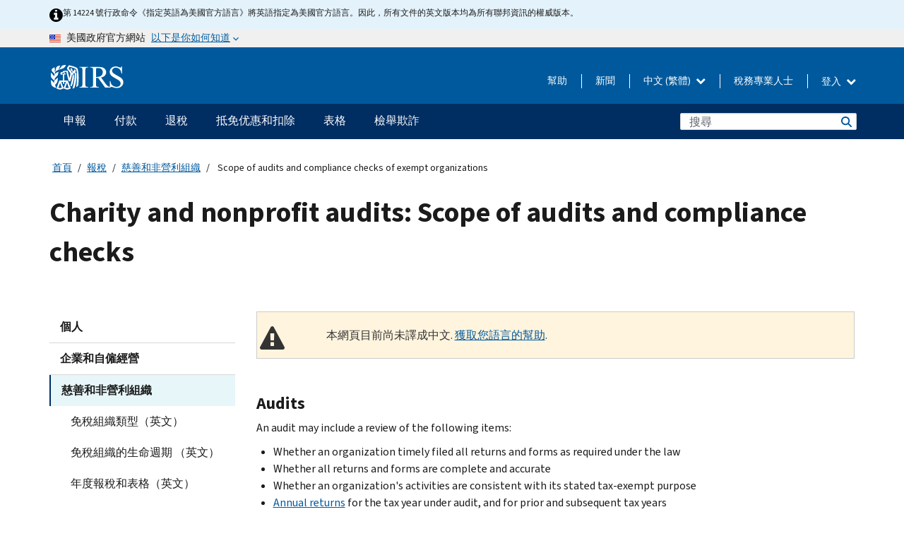

--- FILE ---
content_type: text/html; charset=UTF-8
request_url: https://www.irs.gov/zh-hant/charities-non-profits/scope-of-audits-and-compliance-checks-of-exempt-organizations
body_size: 18032
content:
<!DOCTYPE html>
<html  lang="zh-hant" dir="ltr" prefix="content: http://purl.org/rss/1.0/modules/content/  dc: http://purl.org/dc/terms/  foaf: http://xmlns.com/foaf/0.1/  og: http://ogp.me/ns#  rdfs: http://www.w3.org/2000/01/rdf-schema#  schema: http://schema.org/  sioc: http://rdfs.org/sioc/ns#  sioct: http://rdfs.org/sioc/types#  skos: http://www.w3.org/2004/02/skos/core#  xsd: http://www.w3.org/2001/XMLSchema# ">
  <head>
    <meta charset="utf-8" />
<meta name="description" content="Scope of audits of tax-exempt organizations." />
<meta name="abstract" content="Scope of audits of tax-exempt organizations." />
<meta name="robots" content="noindex, nofollow" />
<meta name="original-source" content="https://www.irs.gov/charities-non-profits/scope-of-audits-and-compliance-checks-of-exempt-organizations" />
<meta name="rights" content="United States Internal Revenue Services" />
<meta property="og:image:url" content="https://www.irs.gov/pub/image/logo_small.jpg" />
<meta property="og:image:type" content="image/jpeg" />
<meta property="og:image:alt" content="IRS logo" />
<meta name="twitter:card" content="summary" />
<meta name="twitter:title" content="Scope of audits and compliance checks of exempt organizations | Internal Revenue Service" />
<meta name="twitter:description" content="Scope of audits of tax-exempt organizations." />
<meta name="twitter:image" content="https://www.irs.gov/pub/image/logo_small.jpg" />
<meta name="twitter:image:alt" content="IRS logo" />
<meta name="Generator" content="Drupal 10 (https://www.drupal.org)" />
<meta name="MobileOptimized" content="width" />
<meta name="HandheldFriendly" content="true" />
<meta name="viewport" content="width=device-width, initial-scale=1.0" />
<script type="application/ld+json">{
    "@context": "https://schema.org",
    "@graph": [
        {
            "name": "Scope of audits and compliance checks of exempt organizations",
            "datePosted": "2016-11-08T00:00:00-0500"
        }
    ]
}</script>
<meta name="audience" content="NULL" />
<meta name="irsStandard-type" content="NULL" />
<meta name="uniqueID" content="6159" />
<meta name="isHistorical" content="no" />
<meta name="historical-date" content="NULL" />
<meta name="changed" content="1738238967" />
<meta name="topic" content="NULL" />
<meta name="guidance" content="NULL" />
<meta name="channel" content="NULL" />
<meta name="organization" content="NULL" />
<meta name="otID" content="256686" />
<meta name="prod_SEID" content="dv0pb" />
<link rel="icon" href="/themes/custom/pup_base/favicon.ico" type="image/vnd.microsoft.icon" />
<link rel="alternate" hreflang="en" href="https://www.irs.gov/charities-non-profits/scope-of-audits-and-compliance-checks-of-exempt-organizations" />
<link rel="canonical" href="https://www.irs.gov/charities-non-profits/scope-of-audits-and-compliance-checks-of-exempt-organizations" />
<link rel="shortlink" href="https://www.irs.gov/node/6159" />
<script>window.a2a_config=window.a2a_config||{};a2a_config.callbacks=[];a2a_config.overlays=[];a2a_config.templates={};</script>

    <title>Scope of audits and compliance checks of exempt organizations | Internal Revenue Service</title>
    <link rel="stylesheet" media="all" href="/pub/css/css_HbV3MbI47vSh5Y5TB15d5BW0ZHcF9M9-GkLoHYkpgCc.css?delta=0&amp;language=zh-hant&amp;theme=pup_irs&amp;include=[base64]" />
<link rel="stylesheet" media="all" href="/pub/css/css_yZKZQeQr-6FrHttDTNN7zbNgJyap3lvwbJyU-3QfwV8.css?delta=1&amp;language=zh-hant&amp;theme=pup_irs&amp;include=[base64]" />
<link rel="stylesheet" media="print" href="/pub/css/css_xEYcgzIIMA7tFIeVzSOrKRPyoYDIuxzHyZ88T5D_SPY.css?delta=2&amp;language=zh-hant&amp;theme=pup_irs&amp;include=[base64]" />
<link rel="stylesheet" media="all" href="/pub/css/css_EbWGjClhsStXbsvwOq9iT6yGxHCg86ApUzr4bYwsoHk.css?delta=3&amp;language=zh-hant&amp;theme=pup_irs&amp;include=[base64]" />

    <script type="application/json" data-drupal-selector="drupal-settings-json">{"path":{"baseUrl":"\/","pathPrefix":"zh-hant\/","currentPath":"node\/6159","currentPathIsAdmin":false,"isFront":false,"currentLanguage":"zh-hant"},"pluralDelimiter":"\u0003","suppressDeprecationErrors":true,"gtag":{"tagId":"","consentMode":false,"otherIds":[],"events":[],"additionalConfigInfo":[]},"ajaxPageState":{"libraries":"[base64]","theme":"pup_irs","theme_token":null},"ajaxTrustedUrl":{"\/zh-hant\/site-index-search":true},"gtm":{"tagId":null,"settings":{"data_layer":"dataLayer","include_environment":false},"tagIds":["GTM-KV978ZL"]},"dataLayer":{"defaultLang":"en","languages":{"en":{"id":"en","name":"English","direction":"ltr","weight":-10},"es":{"id":"es","name":"Spanish","direction":"ltr","weight":-9},"zh-hans":{"id":"zh-hans","name":"Chinese, Simplified","direction":"ltr","weight":-8},"zh-hant":{"id":"zh-hant","name":"Chinese, Traditional","direction":"ltr","weight":-7},"ko":{"id":"ko","name":"Korean","direction":"ltr","weight":-6},"ru":{"id":"ru","name":"Russian","direction":"ltr","weight":-5},"vi":{"id":"vi","name":"Vietnamese","direction":"ltr","weight":-4},"ht":{"id":"ht","name":"Haitian Creole","direction":"ltr","weight":-3}}},"data":{"extlink":{"extTarget":false,"extTargetAppendNewWindowLabel":"(opens in a new window)","extTargetNoOverride":false,"extNofollow":false,"extTitleNoOverride":false,"extNoreferrer":false,"extFollowNoOverride":false,"extClass":"ext","extLabel":"(link is external)","extImgClass":true,"extSubdomains":true,"extExclude":"","extInclude":"","extCssExclude":".paragraph--type--social-media-footer, .btn-primary, .btn-secondary","extCssInclude":"","extCssExplicit":"","extAlert":false,"extAlertText":"This link will take you to an external web site. We are not responsible for their content.","extHideIcons":false,"mailtoClass":"mailto","telClass":"","mailtoLabel":"(link sends email)","telLabel":"(link is a phone number)","extUseFontAwesome":true,"extIconPlacement":"append","extPreventOrphan":false,"extFaLinkClasses":"fa fa-external-link fa-external-link-alt","extFaMailtoClasses":"fa fa-envelope-o","extAdditionalLinkClasses":"","extAdditionalMailtoClasses":"","extAdditionalTelClasses":"","extFaTelClasses":"fa fa-phone","whitelistedDomains":[],"extExcludeNoreferrer":""}},"bootstrap":{"forms_has_error_value_toggle":1,"modal_animation":1,"modal_backdrop":"true","modal_focus_input":1,"modal_keyboard":1,"modal_select_text":1,"modal_show":1,"modal_size":"","popover_enabled":1,"popover_animation":1,"popover_auto_close":1,"popover_container":"body","popover_content":"","popover_delay":"0","popover_html":0,"popover_placement":"right","popover_selector":"","popover_title":"","popover_trigger":"click","tooltip_enabled":1,"tooltip_animation":1,"tooltip_container":"body","tooltip_delay":"0","tooltip_html":0,"tooltip_placement":"auto left","tooltip_selector":"","tooltip_trigger":"hover"},"accordion_menus":{"accordion_closed":{"main_mobile":"main_mobile"}},"chosen":{"selector":"select:not(:hidden,[id*=\u0027edit-state\u0027],[id^=\u0022views-form-user-admin-people-page\u0022] #edit-action)","minimum_single":25,"minimum_multiple":20,"minimum_width":200,"use_relative_width":false,"options":{"disable_search":false,"disable_search_threshold":0,"allow_single_deselect":false,"add_helper_buttons":false,"search_contains":true,"placeholder_text_multiple":"Choose some option","placeholder_text_single":"Choose an option","no_results_text":"No results match","max_shown_results":null,"inherit_select_classes":true}},"search_api_autocomplete":{"pup_site_index_search":{"delay":600,"auto_submit":true,"min_length":3}},"ajax":[],"user":{"uid":0,"permissionsHash":"a8bc380c6e4e686aded8ae0b2ef5e6ad03a865beea587aa9d6f35a3ea33ac02a"}}</script>
<script src="/pub/js/js_SvGSEFYsOpQP3gNDbKkK7uDwPRO6RaaM0kKXI3eIPv4.js?scope=header&amp;delta=0&amp;language=zh-hant&amp;theme=pup_irs&amp;include=[base64]"></script>
<script src="/modules/contrib/google_tag/js/gtag.js?t8wt2x"></script>
<script src="/modules/contrib/google_tag/js/gtm.js?t8wt2x"></script>

  </head>
  <body class="path-node page-node-type-pup-article has-glyphicons lang-zh-hant">
    <a href="#main-content" class="visually-hidden focusable skip-link">
      Skip to main content
    </a>
    <noscript><iframe src="https://www.googletagmanager.com/ns.html?id=GTM-KV978ZL"
                  height="0" width="0" style="display:none;visibility:hidden"></iframe></noscript>

    <div id='mobile-clickable-overlay' class='mobile-menu-overlay'></div>
      <div class="dialog-off-canvas-main-canvas" data-off-canvas-main-canvas>
    


<header id="navbar" role="banner">

  
  
          
    
    
          <div class="pup-header_official">
        <div class="container header-official-message">
          <div class="inline-official">
              <div class="region region-header-official">
    

 

<section id="block-pup-irs-eo14224englishlanguagealert" data-block-plugin-id="block_content:09a643af-7ed5-47ba-bacc-af9fb6e1da0f" class="block block-block-content block-block-content09a643af-7ed5-47ba-bacc-af9fb6e1da0f clearfix">
  
    

      
            <div class="field field--name-body field--type-text-with-summary field--label-hidden field--item"><!-- BEGIN: Full-width Blue Alert Banner without Left Accent -->
<div class="blue-alert-wrap">
  <div class="blue-alert-bg" aria-hidden="true"></div>

  <div class="blue-alert">
    <i class="fa fa-info-circle" aria-hidden="true" style="font-size: 22px; color: black;"></i>
    <div class="blue-alert__text">
第 14224 號行政命令《指定英語為美國官方語言》將英語指定為美國官方語言。因此，所有文件的英文版本均為所有聯邦資訊的權威版本。
    </div>
  </div>
</div>

<style>
/* Wrapper */
.blue-alert-wrap {
  position: relative;
  isolation: isolate;
}

/* Full-width light blue background (no accent stripe) */
.blue-alert-bg {
  position: absolute;
  top: 0;
  left: 50%;
  transform: translateX(-50%);
  width: 100vw;
  height: 100%;
  background-color: #e4f3fb; /* uniform light blue */
  pointer-events: none;
  z-index: -1;
}

/* Content container */
.blue-alert {
  max-width: 1440px;
  margin: 0 auto;
  padding: 10px 20px;
  display: flex;
  align-items: flex-start;
  gap: 12px;
  flex-wrap: wrap;
  text-align: left;

  font-family: "Source Sans Pro", Arial, sans-serif;
  font-size: 12px;
  line-height: 16px;
  color: #1b1b1b;
  background: transparent;
}

/* Text */
.blue-alert__text {
  flex: 1;
  white-space: normal;
  word-break: break-word;
}

@media (max-width: 640px) {
  .blue-alert {
    max-width: 390px;
    font-size: 12px;
    line-height: 16px;
    padding-top: 8px;
    padding-bottom: 8px;
    padding-left: 14px;   /* will not be overridden */
    padding-right: 20px;  /* will not be overridden */
  }
    .blue-alert__text {
    flex: 1;
    white-space: normal;
    word-break: break-word;
    }
}

/* override LEFT padding on desktop only */
@media (min-width: 641px) {
  .blue-alert {
    padding-left: 0 !important;
  }
}
</style>
<!-- END -->
</div>
      
  </section>

<section class="usa-banner" aria-label="美國政府官方網站">
  <header class="usa-banner__header">
    <div class="us-flag">
      <img class="usa-banner__flag" src="/themes/custom/pup_base/images/us_flag_small.png" alt="" aria-hidden="true">
    </div>
    <div class="official-text" aria-hidden="true">
      <p class="usa-banner__header-text">美國政府官方網站</p>
      <p class="usa-banner__header-action">以下是你如何知道</p>
    </div>
    <button class="usa-banner__button" aria-expanded="false" aria-controls="gov-info"><span>以下是你如何知道</span></button>
  </header>
  <div id="gov-info" class="usa-banner__content" hidden>
    <div class="row">
      <div class="usa-banner__guidance col-12 col-sm-6">
        <img class="usa-banner__icon" src="/themes/custom/pup_base/images/icon-dot-gov.svg" alt="" aria-hidden="true">
        <div class="usa-media-block__body">
          <p><strong>
          官方網站使用.gov
          </strong></p><p>
          <strong>.gov</strong>網站屬於美國官方政府組織。
          </p>
        </div>
      </div>
      <div class="usa-banner__guidance col-12 col-sm-6">
        <img class="usa-banner__icon" src="/themes/custom/pup_base/images/icon-https.svg" alt="" aria-hidden="true">
        <div class="usa-banner__body">
          <p><strong>安全的 .gov 網站使用 HTTPS</strong></p>
            <p>
            <strong>鎖</strong>
            (<img class="usa-banner__sm-icon" src="/themes/custom/pup_base/images/lock.svg" title="鎖" alt="鎖著的掛鎖圖標">)
            或 <strong>https://</strong> 表示您已安全連線至 .gov 網站。僅在官方、安全的網站上分享敏感資訊。
            </p>
        </div>
      </div>
    </div>
  </div>
</section>
  </div>

          </div>
        </div>
      </div>
    
    <div class="pup-header-main">
      <div class="container">
        <div class="row pup-header-main__content">
          
                                        
                                        <div class="col-xs-2 col-md-1 no-gutter pup-header-content-lt">
                    <div class="region region-header-left">
                <a class="logo navbar-btn pull-left" href="/zh-hant" title="主頁" rel="home">
            <img src="/themes/custom/pup_base/IRS-Logo.svg" alt="主頁" />
            <img class="print-logo" src="/themes/custom/pup_irs/images/logo-print.svg" alt="主頁" aria-hidden="true" />
        </a>
            
  </div>

                </div>
              
              
              <div class="col-md-11 hidden-xs hidden-sm pup-header-content-rt">
                  <div class="region region-header-right">
    
<div class="language-switcher-language-url block block-language block-language-blocklanguage-interface clearfix" id="block-languageswitcher" data-block-plugin-id="language_block:language_interface">
  
    
  
        <div class="dropdown pup-switch-hidden">
    <button class="btn btn-default dropdown-toggle languageSwitcher" type="button" id="languageSwitcher" data-toggle="dropdown" aria-expanded="false">
      中文 (繁體)
      <i class="fa fa-chevron-down"></i>
    </button>
    <ul class="dropdown-menu" data-block="languageswitcher"><li hreflang="en" data-drupal-link-system-path="node/6159" class="en"><a href="/charities-non-profits/scope-of-audits-and-compliance-checks-of-exempt-organizations" class="language-link" lang="en" hreflang="en" data-drupal-link-system-path="node/6159">English</a></li><li hreflang="es" data-drupal-link-system-path="node/6159" class="es"><a href="/es/charities-non-profits/scope-of-audits-and-compliance-checks-of-exempt-organizations" class="language-link" lang="es" hreflang="es" data-drupal-link-system-path="node/6159">Español</a></li><li hreflang="zh-hans" data-drupal-link-system-path="node/6159" class="zh-hans"><a href="/zh-hans/charities-non-profits/scope-of-audits-and-compliance-checks-of-exempt-organizations" class="language-link" lang="zh-hans" hreflang="zh-hans" data-drupal-link-system-path="node/6159">中文 (简体)</a></li><li hreflang="ko" data-drupal-link-system-path="node/6159" class="ko"><a href="/ko/charities-non-profits/scope-of-audits-and-compliance-checks-of-exempt-organizations" class="language-link" lang="ko" hreflang="ko" data-drupal-link-system-path="node/6159">한국어</a></li><li hreflang="ru" data-drupal-link-system-path="node/6159" class="ru"><a href="/ru/charities-non-profits/scope-of-audits-and-compliance-checks-of-exempt-organizations" class="language-link" lang="ru" hreflang="ru" data-drupal-link-system-path="node/6159">Русский</a></li><li hreflang="vi" data-drupal-link-system-path="node/6159" class="vi"><a href="/vi/charities-non-profits/scope-of-audits-and-compliance-checks-of-exempt-organizations" class="language-link" lang="vi" hreflang="vi" data-drupal-link-system-path="node/6159">Tiếng Việt</a></li><li hreflang="ht" data-drupal-link-system-path="node/6159" class="ht"><a href="/ht/charities-non-profits/scope-of-audits-and-compliance-checks-of-exempt-organizations" class="language-link" lang="ht" hreflang="ht" data-drupal-link-system-path="node/6159">Kreyòl ayisyen</a></li></ul>
    </div>

    </div>

<nav role="navigation" aria-labelledby="block-pup-irs-informationmenu-2-menu" id="block-pup-irs-informationmenu-2" data-block-plugin-id="system_menu_block:pup-info-menu" class="pup-nav-zh-hant">
            
  <h2 class="visually-hidden" id="block-pup-irs-informationmenu-2-menu">Information Menu</h2>
  

                  <ul data-block="pup_irs_informationmenu_2" class="menu menu--pup-info-menu nav">
                      <li class="first">
                                                          <a href="/zh-hant/help/let-us-help-you" title="幫助" data-drupal-link-system-path="node/16916">幫助</a>
                        </li>
                      <li>
                                                          <a href="/zh-hant/newsroom" title="新聞" data-drupal-link-system-path="node/19646">新聞</a>
                        </li>
                      <li>
                                                          <a href="/zh-hant/tax-professionals" data-drupal-link-system-path="node/11">稅務專業人士</a>
                        </li>
                      <li class="expanded dropdown last">
                                                                                            <span class="navbar-text dropdown-toggle" data-toggle="dropdown">登入 <span class="caret"></span></span>
                                <ul data-block="pup_irs_informationmenu_2" class="dropdown-menu">
                      <li class="first">
                                                          <a href="https://sa.www4.irs.gov/ola//zh-hant" class="btn btn-primary">個人</a>
                        </li>
                      <li>
                                                          <a href="https://sa.www4.irs.gov/bola//zh-hant" class="btn btn-primary">企業</a>
                        </li>
                      <li>
                                                          <a href="https://sa.www4.irs.gov/taxpro//zh-hant" class="btn btn-primary">稅務專業人員</a>
                        </li>
                      <li>
                  
            <div class="field field--name-body field--type-text-with-summary field--label-hidden field--item"><h2>使用 IRS 帳戶存取您的稅務訊息</h2>

<ul class="signin-content-checkmarks">
	<li>退稅</li>
	<li>付款</li>
	<li>稅務記錄</li>
</ul>
</div>
      
              </li>
                      <li class="last">
                                                          <a href="/zh-hant/your-account" class="btn btn-primary" data-drupal-link-system-path="node/126776">建立一個帳戶</a>
                        </li>
        </ul>
      
                        </li>
        </ul>
      

  </nav>

  </div>

              </div>
              
                            <div class="col-xs-10 hidden-md hidden-lg no-gutter">
                <ul class="pup-header-mobile-menu pull-right">
                  <li>
                    <button type="button" id="pup-mobile-navbar-searchBtn" class="btn btn-link pup-header-mobile-menu__searchBtn" data-target="#navbar-collapse" aria-expanded="false" aria-controls="navbar-collapse">
                      搜索
                    </button>
                  </li>
                                      <li id="pup-mobile-navbar-infoBtn" class="pup-header-mobile-menu__infoBtn" data-close-text="關閉">
                        <div class="region region-help-menu-mobile">
                <ul data-block="helpmenumobile" class="menu menu--help-menu-mobile nav">
                      <li class="expanded dropdown first last">
                                                                                            <span class="navbar-text dropdown-toggle" data-toggle="dropdown">登入 <span class="caret"></span></span>
                                <ul data-block="helpmenumobile" class="dropdown-menu">
                      <li class="first">
                                                          <a href="https://sa.www4.irs.gov/ola//zh-hant" class="btn btn-primary">個人</a>
                        </li>
                      <li>
                                                          <a href="https://sa.www4.irs.gov/bola//zh-hant" class="btn btn-primary">企業</a>
                        </li>
                      <li>
                                                          <a href="https://sa.www4.irs.gov/taxpro//zh-hant" class="btn btn-primary">稅務專業人員</a>
                        </li>
                      <li>
                  
            <div class="field field--name-body field--type-text-with-summary field--label-hidden field--item"><h2>使用 IRS 帳戶存取您的稅務訊息</h2>

<ul class="signin-content-checkmarks">
	<li>退稅</li>
	<li>付款</li>
	<li>稅務記錄</li>
</ul>
</div>
      
              </li>
                      <li class="last">
                                                          <a href="/zh-hant/your-account" class="btn btn-primary" data-drupal-link-system-path="node/126776">建立一個帳戶</a>
                        </li>
        </ul>
      
                        </li>
        </ul>
      


  </div>

                    </li>
                                    <li>
                    <button type="button" id="pup-mobile-navbar-menuBtn" class="btn btn-link pup-header-mobile-menu__menuBtn mobile-menu-icon" data-target="#pup-header-nav-collapse">
                      選項單
                    </button>
                  </li>
                </ul>
              </div>
          

        </div>       </div>
              <div id="navbar-collapse" class="collapse hidden-md hidden-lg">
            <div class="region region-search-form-collapsible">
      <div class="pup-site-header-search-block pup-search-box-hidden">
            <div class="pup-site-header-search-block__searchfield">
        
<form data-block="exposedformpup_site_index_searchsite_search_srt_relevance_4" action="/zh-hant/site-index-search" method="get" id="views-exposed-form-pup-site-index-search-site-search-srt-relevance" accept-charset="UTF-8" novalidate>
  <div  class="form--inline form-inline clearfix">
  








<div class="form-item form-group js-form-item form-type-search-api-autocomplete js-form-type-search-api-autocomplete form-item-search js-form-item-search form-autocomplete">


    
    
            <label for="search-main-mobile" class="control-label">Search</label>
    
    <div class="input-group"><input placeholder="搜尋" aria-label="搜尋" data-drupal-selector="edit-search" data-search-api-autocomplete-search="pup_site_index_search" class="form-autocomplete form-text form-control" data-autocomplete-path="/zh-hant/search_api_autocomplete/pup_site_index_search?display=site_search_srt_relevance&amp;&amp;filter=search" type="text" id="search-main-mobile" name="search" value="" size="30" maxlength="128"/><span class="input-group-addon"><span class="icon glyphicon glyphicon-refresh ajax-progress ajax-progress-throbber" aria-hidden="true"></span></span></div>

    

</div>









<div class="form-item form-group js-form-item form-type-select js-form-type-select form-item-field-pup-historical-1 js-form-item-field-pup-historical-1">


    
    
            <label for="edit-field-pup-historical-1" class="control-label">Include Historical Content</label>
    
    <div class="select-style select-wrapper">
  <select data-drupal-selector="edit-field-pup-historical-1" class="form-select form-control" id="edit-field-pup-historical-1" name="field_pup_historical_1"><option value="All">- 任何 -</option><option value="1" selected="selected">No</option></select>
</div>

    

</div>









<div class="form-item form-group js-form-item form-type-select js-form-type-select form-item-field-pup-historical js-form-item-field-pup-historical">


    
    
            <label for="edit-field-pup-historical" class="control-label">Include Historical Content</label>
    
    <div class="select-style select-wrapper">
  <select data-drupal-selector="edit-field-pup-historical" class="form-select form-control" id="edit-field-pup-historical" name="field_pup_historical"><option value="All">- 任何 -</option><option value="1" selected="selected">No</option></select>
</div>

    

</div>
<div data-drupal-selector="edit-actions" class="form-actions form-group js-form-wrapper form-wrapper" id="edit-actions"><button title="搜尋" data-drupal-selector="edit-submit-pup-site-index-search" class="button js-form-submit form-submit btn-primary btn icon-before" type="submit" id="edit-submit-pup-site-index-search" value="搜尋"><span class="icon glyphicon glyphicon-search" aria-hidden="true"></span>
搜尋</button></div>

</div>

</form>
      </div>
      </div>

  </div>

        </div>
          </div> 
          <div class="header-nav hidden-xs hidden-sm">
          <div class="container-fluid">
              <div class="region region-site-navigation">
    <nav role="navigation" aria-labelledby="block-mainnavigationmobile-2-menu" id="block-mainnavigationmobile-2" data-block-plugin-id="system_menu_block:main_mobile">
            
  <h2 class="visually-hidden" id="block-mainnavigationmobile-2-menu">主要導航</h2>
  

        


              <a id="stickyNavLogo" class="logo navbar-btn pull-left" href="/zh-hant" title="Home" rel="home">
        <img src="/themes/custom/pup_base/IRS-Logo.svg" alt="Home">
      </a>
      <ul data-block="mainnavigationmobile_2" class="menu nav" id="accessible-megamenu-navigation">
                                                                      <li class="expanded megamenu-top-nav-item dropdown">	
          <a href="/zh-hant/filing" aria-controls="accessible-megamenu-shenbao-submenu" aria-expanded="false" aria-label="申報 menu has additional options. Use the spacebar to open the 申報 sub menu or enter to navigate to the 申報 page." role="application" id="accessible-megamenu-nav-item-0">申報</a>
                                  <ul data-block="mainnavigationmobile_2" class="menu dropdown-menu" id="accessible-megamenu-shenbao-submenu" aria-expanded="false" aria-hidden="true" aria-labelledby="accessible-megamenu-nav-item-0" role="region">
       <div class="mega-menu-container">
                                                                                            <li><a href="/zh-hant/filing" class="mobile-only-text" id="accessible-megamenu-shenbao-submenu-0" data-drupal-link-system-path="node/19656">概觀</a>
                          </li>
                                                                                      <div class="mega-menu-column">
                                                                  <li><span class="mega-menu-column-header" id="accessible-megamenu-shenbao-submenu-1">信息給...</span>
                          </li>
                                                                                          <li><a href="/zh-hant/individual-tax-filing" id="accessible-megamenu-shenbao-submenu-2" data-drupal-link-system-path="node/142191">個人</a>
                          </li>
                                                                                          <li><a href="/zh-hant/businesses" id="accessible-megamenu-shenbao-submenu-3" data-drupal-link-system-path="node/18976">商業和自僱人士</a>
                          </li>
                                                                                          <li><a href="/zh-hant/charities-and-nonprofits" id="accessible-megamenu-shenbao-submenu-4" data-drupal-link-system-path="node/58461">慈善與非營利組織</a>
                          </li>
                                                                                          <li><a href="/zh-hant/individuals/international-taxpayers" id="accessible-megamenu-shenbao-submenu-5" data-drupal-link-system-path="node/19696">国际申报者</a>
                          </li>
                                                                                          <li><a href="/zh-hant/retirement-plans" id="accessible-megamenu-shenbao-submenu-6" data-drupal-link-system-path="node/19741">退休</a>
                          </li>
                                                                                          <li><a href="/zh-hant/government-entities" id="accessible-megamenu-shenbao-submenu-7" data-drupal-link-system-path="node/19586">政府和免税债券</a>
                          </li>
                                                                                          <li><a href="/zh-hant/government-entities/indian-tribal-governments" id="accessible-megamenu-shenbao-submenu-8" data-drupal-link-system-path="node/19601">印第安部落政府</a>
                          </li>
                                                                </div>
                                                  <div class="mega-menu-column">
                                                                  <li><span class="mega-menu-column-header" id="accessible-megamenu-shenbao-submenu-9">為個人提交檔</span>
                          </li>
                                                                                          <li><a href="/zh-hant/filing/individuals/how-to-file" id="accessible-megamenu-shenbao-submenu-10" data-drupal-link-system-path="node/22856">如何提交</a>
                          </li>
                                                                                          <li><a href="/zh-hant/filing/individuals/when-to-file" id="accessible-megamenu-shenbao-submenu-11" data-drupal-link-system-path="node/22726">什麼時候提交</a>
                          </li>
                                                                                          <li><a href="/zh-hant/filing/where-to-file-tax-returns-addresses-listed-by-return-type" id="accessible-megamenu-shenbao-submenu-12" data-drupal-link-system-path="node/2442">在哪裡提交</a>
                          </li>
                                                                                          <li><a href="/zh-hant/filing/individuals/update-my-information" id="accessible-megamenu-shenbao-submenu-13" data-drupal-link-system-path="node/22861">更新您的資料</a>
                          </li>
                                                                </div>
                                                  <div class="mega-menu-column">
                                                                  <li><span class="mega-menu-column-header" id="accessible-megamenu-shenbao-submenu-14">普及的</span>
                          </li>
                                                                                          <li><a href="/zh-hant/individuals/get-transcript" id="accessible-megamenu-shenbao-submenu-15" data-drupal-link-system-path="node/136676">税务记录(誊本)</a>
                          </li>
                                                                                          <li><a href="/zh-hant/businesses/small-businesses-self-employed/get-an-employer-identification-number" id="accessible-megamenu-shenbao-submenu-16" data-drupal-link-system-path="node/17153">申請雇主身份證號 (EIN)</a>
                          </li>
                                                                                          <li><a href="/zh-hant/filing/file-an-amended-return" id="accessible-megamenu-shenbao-submenu-17" data-drupal-link-system-path="node/128551">修改报税表</a>
                          </li>
                                                                                          <li><a href="/zh-hant/identity-theft-fraud-scams/get-an-identity-protection-pin" id="accessible-megamenu-shenbao-submenu-18" data-drupal-link-system-path="node/16696">身份保护个人识别号码 (IP PIN)</a>
                          </li>
                      </div>
    
                </div>
        </ul>
      
            </li>
                                                                    <li class="expanded megamenu-top-nav-item dropdown">	
          <a href="/zh-hant/payments" aria-controls="accessible-megamenu-fukuan-submenu" aria-expanded="false" aria-label="付款 menu has additional options. Use the spacebar to open the 付款 sub menu or enter to navigate to the 付款 page." role="application" id="accessible-megamenu-nav-item-1">付款</a>
                                  <ul data-block="mainnavigationmobile_2" class="menu dropdown-menu" id="accessible-megamenu-fukuan-submenu" aria-expanded="false" aria-hidden="true" aria-labelledby="accessible-megamenu-nav-item-1" role="region">
       <div class="mega-menu-container">
                                                                                            <li><a href="/zh-hant/payments" class="mobile-only-text" id="accessible-megamenu-fukuan-submenu-0" data-drupal-link-system-path="node/19551">概觀</a>
                          </li>
                                                                                      <div class="mega-menu-column">
                                                                  <li><span class="mega-menu-column-header" id="accessible-megamenu-fukuan-submenu-1">支付</span>
                          </li>
                                                                                          <li><a href="/zh-hant/payments/direct-pay-with-bank-account" id="accessible-megamenu-fukuan-submenu-2" data-drupal-link-system-path="node/10224">銀行賬戶（直接支付）</a>
                          </li>
                                                                                          <li><a href="/zh-hant/payments/online-payment-agreement-application" id="accessible-megamenu-fukuan-submenu-3" data-drupal-link-system-path="node/16716">付款計劃（分期付款協議）</a>
                          </li>
                                                                                          <li><a href="/zh-hant/payments/eftps-the-electronic-federal-tax-payment-system" id="accessible-megamenu-fukuan-submenu-4" data-drupal-link-system-path="node/15488">電子聯邦稅務付款系統（EFTPS）</a>
                          </li>
                                                                </div>
                                                  <div class="mega-menu-column">
                                                                  <li><span class="mega-menu-column-header" id="accessible-megamenu-fukuan-submenu-5">普及的</span>
                          </li>
                                                                                          <li><a href="/zh-hant/your-account" id="accessible-megamenu-fukuan-submenu-6" data-drupal-link-system-path="node/126776">您的線上帳戶</a>
                          </li>
                                                                                          <li><a href="/zh-hant/individuals/tax-withholding-estimator" id="accessible-megamenu-fukuan-submenu-7" data-drupal-link-system-path="node/107181">預扣稅金估算表</a>
                          </li>
                                                                                          <li><a href="/zh-hant/businesses/small-businesses-self-employed/estimated-taxes" id="accessible-megamenu-fukuan-submenu-8" data-drupal-link-system-path="node/17135">估計稅</a>
                          </li>
                                                                                          <li><a href="/zh-hant/payments/penalties" id="accessible-megamenu-fukuan-submenu-9" data-drupal-link-system-path="node/91826">罰款</a>
                          </li>
                      </div>
    
                </div>
        </ul>
      
            </li>
                                                                    <li class="expanded megamenu-top-nav-item dropdown">	
          <a href="/zh-hant/refunds" aria-controls="accessible-megamenu-tuishui-submenu" aria-expanded="false" aria-label="退稅 menu has additional options. Use the spacebar to open the 退稅 sub menu or enter to navigate to the 退稅 page." role="application" id="accessible-megamenu-nav-item-2">退稅</a>
                                  <ul data-block="mainnavigationmobile_2" class="menu dropdown-menu" id="accessible-megamenu-tuishui-submenu" aria-expanded="false" aria-hidden="true" aria-labelledby="accessible-megamenu-nav-item-2" role="region">
       <div class="mega-menu-container">
                                                                                            <li><a href="/zh-hant/refunds" class="mobile-only-text" id="accessible-megamenu-tuishui-submenu-0" data-drupal-link-system-path="node/130131">概觀</a>
                          </li>
                                                                          <div class="mega-menu-column no-header-extra-padding">
                                                                  <li><a href="/zh-hant/wheres-my-refund" class="mega-menu-column-header" id="accessible-megamenu-tuishui-submenu-1" data-drupal-link-system-path="node/19556">我的退稅在哪裡?</a>
                          </li>
                                                                                          <li><a href="/zh-hant/refunds/get-your-refund-faster-tell-irs-to-direct-deposit-your-refund-to-one-two-or-three-accounts" id="accessible-megamenu-tuishui-submenu-2" data-drupal-link-system-path="node/10971">直接存款</a>
                          </li>
                                                                                          <li><a href="/zh-hant/filing/wheres-my-amended-return" id="accessible-megamenu-tuishui-submenu-3" data-drupal-link-system-path="node/17175">我的修正稅表在哪裡？</a>
                          </li>
                      </div>
    
                </div>
        </ul>
      
            </li>
                                                                    <li class="expanded megamenu-top-nav-item dropdown">	
          <a href="/zh-hant/credits-and-deductions" aria-controls="accessible-megamenu-dimianyouhuihekouchu-submenu" aria-expanded="false" aria-label="抵免优惠和扣除 menu has additional options. Use the spacebar to open the 抵免优惠和扣除 sub menu or enter to navigate to the 抵免优惠和扣除 page." role="application" id="accessible-megamenu-nav-item-3">抵免优惠和扣除</a>
                                  <ul data-block="mainnavigationmobile_2" class="menu dropdown-menu" id="accessible-megamenu-dimianyouhuihekouchu-submenu" aria-expanded="false" aria-hidden="true" aria-labelledby="accessible-megamenu-nav-item-3" role="region">
       <div class="mega-menu-container">
                                                                                            <li><a href="/zh-hant/credits-and-deductions" class="mobile-only-text" id="accessible-megamenu-dimianyouhuihekouchu-submenu-0" data-drupal-link-system-path="node/80206">概觀</a>
                          </li>
                                                                                      <div class="mega-menu-column">
                                                                  <li><span class="mega-menu-column-header" id="accessible-megamenu-dimianyouhuihekouchu-submenu-1">信息給...</span>
                          </li>
                                                                                          <li><a href="/zh-hant/credits-and-deductions-for-individuals" title="給您和您的家人" id="accessible-megamenu-dimianyouhuihekouchu-submenu-2" data-drupal-link-system-path="node/5">個人</a>
                          </li>
              <li class="mega-menu-helper-text">
          <span class="desktop-only-text">
            給您和您的家人
          </span>
        </li>
                                                                                          <li><a href="/zh-hant/credits-deductions/businesses" title="標準里程和其他信息" id="accessible-megamenu-dimianyouhuihekouchu-submenu-3" data-drupal-link-system-path="node/19941">商業和自僱人士</a>
                          </li>
              <li class="mega-menu-helper-text">
          <span class="desktop-only-text">
            標準里程和其他信息
          </span>
        </li>
                                                                </div>
                                                  <div class="mega-menu-column">
                                                                  <li><span class="mega-menu-column-header" id="accessible-megamenu-dimianyouhuihekouchu-submenu-4">普及的</span>
                          </li>
                                                                                          <li><a href="/zh-hant/credits-deductions/individuals/earned-income-tax-credit-eitc" id="accessible-megamenu-dimianyouhuihekouchu-submenu-5" data-drupal-link-system-path="node/18966">低收入家庭抵免優惠 (EITC)</a>
                          </li>
                                                                                          <li><a href="/zh-hant/credits-deductions/individuals/child-tax-credit" id="accessible-megamenu-dimianyouhuihekouchu-submenu-6" data-drupal-link-system-path="node/771">子女稅務優惠</a>
                          </li>
                                                                                          <li><a href="/zh-hant/credits-deductions/clean-vehicle-and-energy-credits" id="accessible-megamenu-dimianyouhuihekouchu-submenu-7" data-drupal-link-system-path="node/126641">清潔車輛和能源抵免優惠</a>
                          </li>
                                                                                          <li><a href="/zh-hant/help/ita/how-much-is-my-standard-deduction" id="accessible-megamenu-dimianyouhuihekouchu-submenu-8" data-drupal-link-system-path="node/5229">標準扣除</a>
                          </li>
                                                                                          <li><a href="/zh-hant/retirement-plans" id="accessible-megamenu-dimianyouhuihekouchu-submenu-9" data-drupal-link-system-path="node/19741">退休計劃</a>
                          </li>
                      </div>
    
                </div>
        </ul>
      
            </li>
                                                                    <li class="expanded megamenu-top-nav-item dropdown">	
          <a href="/zh-hant/forms-instructions" aria-controls="accessible-megamenu-biaoge-submenu" aria-expanded="false" aria-label="表格 menu has additional options. Use the spacebar to open the 表格 sub menu or enter to navigate to the 表格 page." role="application" id="accessible-megamenu-nav-item-4">表格</a>
                                  <ul data-block="mainnavigationmobile_2" class="menu dropdown-menu" id="accessible-megamenu-biaoge-submenu" aria-expanded="false" aria-hidden="true" aria-labelledby="accessible-megamenu-nav-item-4" role="region">
       <div class="mega-menu-container">
                                                                                            <li><a href="/zh-hant/forms-instructions" class="mobile-only-text" id="accessible-megamenu-biaoge-submenu-0" data-drupal-link-system-path="node/6">概觀</a>
                          </li>
                                                                                      <div class="mega-menu-column">
                                                                  <li><span class="mega-menu-column-header" id="accessible-megamenu-biaoge-submenu-1">表格和說明</span>
                          </li>
                                                                                          <li><a href="/zh-hant/forms-pubs/about-form-1040" title="個人所得稅申報表" id="accessible-megamenu-biaoge-submenu-2" data-drupal-link-system-path="node/16022">1040表格</a>
                          </li>
              <li class="mega-menu-helper-text">
          <span class="desktop-only-text">
            個人所得稅申報表
          </span>
        </li>
                                                                                          <li><a href="/zh-hant/node/100166" title="表格1040的說明" id="accessible-megamenu-biaoge-submenu-3" data-drupal-link-system-path="node/100166">1040表格 指示</a>
                          </li>
              <li class="mega-menu-helper-text">
          <span class="desktop-only-text">
            表格1040的說明
          </span>
        </li>
                                                                                          <li><a href="/zh-hant/forms-pubs/about-form-w-9" title="申請納稅人識別號碼 (TIN) 及證明書" id="accessible-megamenu-biaoge-submenu-4" data-drupal-link-system-path="node/15825">W-9表格</a>
                          </li>
              <li class="mega-menu-helper-text">
          <span class="desktop-only-text">
            申請納稅人識別號碼 (TIN) 及證明書
          </span>
        </li>
                                                                                          <li><a href="/zh-hant/forms-pubs/about-form-4506-t" title="索取報稅表的要求" id="accessible-megamenu-biaoge-submenu-5" data-drupal-link-system-path="node/10554">4506-T表格</a>
                          </li>
              <li class="mega-menu-helper-text">
          <span class="desktop-only-text">
            索取報稅表的要求
          </span>
        </li>
                                                                </div>
                                      <div class="mega-menu-column extra-padding">
                                                                  <li><a href="/zh-hant/forms-pubs/about-form-w-4" class="mega-menu-column-header" title="僱員的預扣稅金證明" id="accessible-megamenu-biaoge-submenu-6" data-drupal-link-system-path="node/15498">W-4表格</a>
                          </li>
              <li class="mega-menu-helper-text">
          <span class="desktop-only-text">
            僱員的預扣稅金證明
          </span>
        </li>
                                                                                          <li><a href="/zh-hant/forms-pubs/about-form-941" title="雇主的季度聯邦納稅申報表" id="accessible-megamenu-biaoge-submenu-7" data-drupal-link-system-path="node/53446">941表格</a>
                          </li>
              <li class="mega-menu-helper-text">
          <span class="desktop-only-text">
            雇主的季度聯邦納稅申報表
          </span>
        </li>
                                                                                          <li><a href="/zh-hant/forms-pubs/about-form-w-2" title="工資與稅務說明書" id="accessible-megamenu-biaoge-submenu-8" data-drupal-link-system-path="node/5737">W-2表格</a>
                          </li>
              <li class="mega-menu-helper-text">
          <span class="desktop-only-text">
            工資與稅務說明書
          </span>
        </li>
                                                                                          <li><a href="/zh-hant/forms-pubs/about-form-9465" title="分期付款協議申請" id="accessible-megamenu-biaoge-submenu-9" data-drupal-link-system-path="node/15532">9465表格</a>
                          </li>
              <li class="mega-menu-helper-text">
          <span class="desktop-only-text">
            分期付款協議申請
          </span>
        </li>
                                                                </div>
                                                  <div class="mega-menu-column">
                                                                  <li><span class="mega-menu-column-header" id="accessible-megamenu-biaoge-submenu-10">普及的給稅務專業人士</span>
                          </li>
                                                                                          <li><a href="/zh-hant/forms-pubs/about-form-1040x" title="修改過的個人所得稅申報表" id="accessible-megamenu-biaoge-submenu-11" data-drupal-link-system-path="node/19996">1040-X表格 </a>
                          </li>
              <li class="mega-menu-helper-text">
          <span class="desktop-only-text">
            修改過的個人所得稅申報表
          </span>
        </li>
                                                                                          <li><a href="/zh-hant/forms-pubs/about-form-2848" title="委託代理證書" id="accessible-megamenu-biaoge-submenu-12" data-drupal-link-system-path="node/15839">2848表格</a>
                          </li>
              <li class="mega-menu-helper-text">
          <span class="desktop-only-text">
            委託代理證書
          </span>
        </li>
                                                                                          <li><a href="/zh-hant/forms-pubs/about-form-w-7" title="申請ITIN" id="accessible-megamenu-biaoge-submenu-13" data-drupal-link-system-path="node/15536">W-7表格</a>
                          </li>
              <li class="mega-menu-helper-text">
          <span class="desktop-only-text">
            申請ITIN
          </span>
        </li>
                                                                                          <li><a href="/zh-hant/tax-professionals/office-of-professional-responsibility-and-circular-230" title="國稅局（IRS）執業管理規例" id="accessible-megamenu-biaoge-submenu-14" data-drupal-link-system-path="node/125016">通告230號</a>
                          </li>
              <li class="mega-menu-helper-text">
          <span class="desktop-only-text">
            國稅局（IRS）執業管理規例
          </span>
        </li>
                      </div>
    
                </div>
        </ul>
      
            </li>
                                                                    <li class="expanded megamenu-top-nav-item dropdown">	
          <a href="/zh-hant/help/report-fraud" aria-controls="accessible-megamenu-jianjuqizha-submenu" aria-expanded="false" aria-label="檢舉欺詐 menu has additional options. Use the spacebar to open the 檢舉欺詐 sub menu or enter to navigate to the 檢舉欺詐 page." role="application" id="accessible-megamenu-nav-item-5">檢舉欺詐</a>
                                  <ul data-block="mainnavigationmobile_2" class="menu dropdown-menu" id="accessible-megamenu-jianjuqizha-submenu" aria-expanded="false" aria-hidden="true" aria-labelledby="accessible-megamenu-nav-item-5" role="region">
       <div class="mega-menu-container">
                                                                                            <li><a href="/zh-hant/help/report-fraud" class="mobile-only-text" id="accessible-megamenu-jianjuqizha-submenu-0" data-drupal-link-system-path="node/151251">概觀</a>
                          </li>
                                                                          <div class="mega-menu-column no-header-extra-padding">
                                                                  <li><a href="/zh-hant/help/report-fraud/report-tax-fraud-a-scam-or-law-violation" class="mega-menu-column-header" id="accessible-megamenu-jianjuqizha-submenu-1" data-drupal-link-system-path="node/1273">稅務欺詐和詐騙</a>
                          </li>
                                                                                          <li><a href="/zh-hant/identity-theft-central" id="accessible-megamenu-jianjuqizha-submenu-2" data-drupal-link-system-path="node/19616">身份盜竊</a>
                          </li>
                                                                                          <li><a href="/zh-hant/help/report-fraud/report-fake-irs-treasury-or-tax-related-emails-and-messages" id="accessible-megamenu-jianjuqizha-submenu-3" data-drupal-link-system-path="node/15745">偽造的國稅局電子郵件或訊息</a>
                          </li>
                                                                                          <li><a href="/zh-hant/help/report-fraud/make-a-complaint-about-a-tax-return-preparer" id="accessible-megamenu-jianjuqizha-submenu-4" data-drupal-link-system-path="node/3141">報稅員</a>
                          </li>
                      </div>
    
                </div>
        </ul>
      
            </li>
              
            </ul>
      

  </nav>
  <div class="pup-site-header-search-block pup-search-box-hidden">
            <div class="pup-site-header-search-block__searchfield">
        
<form data-block="pup_irs_exposedformpup_site_index_searchsite_search_srt_relevance_2" action="/zh-hant/site-index-search" method="get" id="views-exposed-form-pup-site-index-search-site-search-srt-relevance--2" accept-charset="UTF-8" novalidate>
  <div  class="form--inline form-inline clearfix">
  








<div class="form-item form-group js-form-item form-type-search-api-autocomplete js-form-type-search-api-autocomplete form-item-search js-form-item-search form-autocomplete">


    
    
            <label for="search-main" class="control-label">Search</label>
    
    <div class="input-group"><input placeholder="搜尋" aria-label="搜尋" data-drupal-selector="edit-search" data-search-api-autocomplete-search="pup_site_index_search" class="form-autocomplete form-text form-control" data-autocomplete-path="/zh-hant/search_api_autocomplete/pup_site_index_search?display=site_search_srt_relevance&amp;&amp;filter=search" type="text" id="search-main" name="search" value="" size="30" maxlength="128"/><span class="input-group-addon"><span class="icon glyphicon glyphicon-refresh ajax-progress ajax-progress-throbber" aria-hidden="true"></span></span></div>

    

</div>









<div class="form-item form-group js-form-item form-type-select js-form-type-select form-item-field-pup-historical-1 js-form-item-field-pup-historical-1">


    
    
            <label for="edit-field-pup-historical-1--2" class="control-label">Include Historical Content</label>
    
    <div class="select-style select-wrapper">
  <select data-drupal-selector="edit-field-pup-historical-1" class="form-select form-control" id="edit-field-pup-historical-1--2" name="field_pup_historical_1"><option value="All">- 任何 -</option><option value="1" selected="selected">No</option></select>
</div>

    

</div>









<div class="form-item form-group js-form-item form-type-select js-form-type-select form-item-field-pup-historical js-form-item-field-pup-historical">


    
    
            <label for="edit-field-pup-historical--2" class="control-label">Include Historical Content</label>
    
    <div class="select-style select-wrapper">
  <select data-drupal-selector="edit-field-pup-historical" class="form-select form-control" id="edit-field-pup-historical--2" name="field_pup_historical"><option value="All">- 任何 -</option><option value="1" selected="selected">No</option></select>
</div>

    

</div>
<div data-drupal-selector="edit-actions" class="form-actions form-group js-form-wrapper form-wrapper" id="edit-actions--2"><button title="搜尋" data-drupal-selector="edit-submit-pup-site-index-search-2" class="button js-form-submit form-submit btn-primary btn icon-before" type="submit" id="edit-submit-pup-site-index-search--2" value="搜尋"><span class="icon glyphicon glyphicon-search" aria-hidden="true"></span>
搜尋</button></div>

</div>

</form>
      </div>
      </div>

  </div>

          </div>
      </div>
    
          <div id="pup-info-menu-collapse"  class="pup-header-content-rt col-xs-12 hidden-md hidden-lg collapse">
          <div class="region region-info-menu-collapsible">
    <nav role="navigation" aria-labelledby="block-pup-irs-informationmenu-menu" id="block-pup-irs-informationmenu" data-block-plugin-id="system_menu_block:pup-info-menu" class="pup-nav-zh-hant">
            
  <h2 class="visually-hidden" id="block-pup-irs-informationmenu-menu">Information Menu</h2>
  

                  <ul data-block="pup_irs_informationmenu" class="menu menu--pup-info-menu nav">
                      <li class="first">
                                                          <a href="/zh-hant/help/let-us-help-you" title="幫助" data-drupal-link-system-path="node/16916">幫助</a>
                        </li>
                      <li>
                                                          <a href="/zh-hant/newsroom" title="新聞" data-drupal-link-system-path="node/19646">新聞</a>
                        </li>
                      <li>
                                                          <a href="/zh-hant/tax-professionals" data-drupal-link-system-path="node/11">稅務專業人士</a>
                        </li>
                      <li class="expanded dropdown last">
                                                                                            <span class="navbar-text dropdown-toggle" data-toggle="dropdown">登入 <span class="caret"></span></span>
                                <ul data-block="pup_irs_informationmenu" class="dropdown-menu">
                      <li class="first">
                                                          <a href="https://sa.www4.irs.gov/ola//zh-hant" class="btn btn-primary">個人</a>
                        </li>
                      <li>
                                                          <a href="https://sa.www4.irs.gov/bola//zh-hant" class="btn btn-primary">企業</a>
                        </li>
                      <li>
                                                          <a href="https://sa.www4.irs.gov/taxpro//zh-hant" class="btn btn-primary">稅務專業人員</a>
                        </li>
                      <li>
                  
            <div class="field field--name-body field--type-text-with-summary field--label-hidden field--item"><h2>使用 IRS 帳戶存取您的稅務訊息</h2>

<ul class="signin-content-checkmarks">
	<li>退稅</li>
	<li>付款</li>
	<li>稅務記錄</li>
</ul>
</div>
      
              </li>
                      <li class="last">
                                                          <a href="/zh-hant/your-account" class="btn btn-primary" data-drupal-link-system-path="node/126776">建立一個帳戶</a>
                        </li>
        </ul>
      
                        </li>
        </ul>
      

  </nav>

  </div>

      </div>
    
          <div id="pup-header-nav-collapse"  class="pup-header-content-rt col-xs-12 hidden-md hidden-lg collapse">
          <div class="region region-header-nav-collapsible">
    <section id="block-accordionmainnavigationmobile" data-block-plugin-id="accordion_menus_block:main_mobile" class="block block-accordion-menus block-accordion-menus-blockmain-mobile clearfix">
  
    

      <div class="accordion_menus_block_container main_mobile">
  <h2 class="accordion-title">
    <a href="#">申報</a>
  </h2>
  <div class="accordion_menus-block-content">
    <ul><li><a href="/zh-hant/filing" class="mobile-only-text">概觀</a></li><li><span class="mega-menu-column-header">信息給...</span></li><li><a href="/zh-hant/individual-tax-filing">個人</a></li><li><a href="/zh-hant/businesses">商業和自僱人士</a></li><li><a href="/zh-hant/charities-and-nonprofits">慈善與非營利組織</a></li><li><a href="/zh-hant/individuals/international-taxpayers">国际申报者</a></li><li><a href="/zh-hant/retirement-plans">退休</a></li><li><a href="/zh-hant/government-entities">政府和免税债券</a></li><li><a href="/zh-hant/government-entities/indian-tribal-governments">印第安部落政府</a></li><li><span class="mega-menu-column-header">為個人提交檔</span></li><li><a href="/zh-hant/filing/individuals/how-to-file">如何提交</a></li><li><a href="/zh-hant/filing/individuals/when-to-file">什麼時候提交</a></li><li><a href="/zh-hant/filing/where-to-file-tax-returns-addresses-listed-by-return-type">在哪裡提交</a></li><li><a href="/zh-hant/filing/individuals/update-my-information">更新您的資料</a></li><li><span class="mega-menu-column-header">普及的</span></li><li><a href="/zh-hant/individuals/get-transcript">税务记录(誊本)</a></li><li><a href="/zh-hant/businesses/small-businesses-self-employed/get-an-employer-identification-number">申請雇主身份證號 (EIN)</a></li><li><a href="/zh-hant/filing/file-an-amended-return">修改报税表</a></li><li><a href="/zh-hant/identity-theft-fraud-scams/get-an-identity-protection-pin">身份保护个人识别号码 (IP PIN)</a></li></ul>
  </div>
  <h2 class="accordion-title">
    <a href="#">付款</a>
  </h2>
  <div class="accordion_menus-block-content">
    <ul><li><a href="/zh-hant/payments" class="mobile-only-text">概觀</a></li><li><span class="mega-menu-column-header">支付</span></li><li><a href="/zh-hant/payments/direct-pay-with-bank-account">銀行賬戶（直接支付）</a></li><li><a href="/zh-hant/payments/online-payment-agreement-application">付款計劃（分期付款協議）</a></li><li><a href="/zh-hant/payments/eftps-the-electronic-federal-tax-payment-system">電子聯邦稅務付款系統（EFTPS）</a></li><li><span class="mega-menu-column-header">普及的</span></li><li><a href="/zh-hant/your-account">您的線上帳戶</a></li><li><a href="/zh-hant/individuals/tax-withholding-estimator">預扣稅金估算表</a></li><li><a href="/zh-hant/businesses/small-businesses-self-employed/estimated-taxes">估計稅</a></li><li><a href="/zh-hant/payments/penalties">罰款</a></li></ul>
  </div>
  <h2 class="accordion-title">
    <a href="#">退稅</a>
  </h2>
  <div class="accordion_menus-block-content">
    <ul><li><a href="/zh-hant/refunds" class="mobile-only-text">概觀</a></li><li><a href="/zh-hant/wheres-my-refund" class="mega-menu-column-header">我的退稅在哪裡?</a></li><li><a href="/zh-hant/refunds/get-your-refund-faster-tell-irs-to-direct-deposit-your-refund-to-one-two-or-three-accounts">直接存款</a></li><li><a href="/zh-hant/filing/wheres-my-amended-return">我的修正稅表在哪裡？</a></li></ul>
  </div>
  <h2 class="accordion-title">
    <a href="#">抵免优惠和扣除</a>
  </h2>
  <div class="accordion_menus-block-content">
    <ul><li><a href="/zh-hant/credits-and-deductions" class="mobile-only-text">概觀</a></li><li><span class="mega-menu-column-header">信息給...</span></li><li><a href="/zh-hant/credits-and-deductions-for-individuals" title="給您和您的家人">個人</a></li><li><a href="/zh-hant/credits-deductions/businesses" title="標準里程和其他信息">商業和自僱人士</a></li><li><span class="mega-menu-column-header">普及的</span></li><li><a href="/zh-hant/credits-deductions/individuals/earned-income-tax-credit-eitc">低收入家庭抵免優惠 (EITC)</a></li><li><a href="/zh-hant/credits-deductions/individuals/child-tax-credit">子女稅務優惠</a></li><li><a href="/zh-hant/credits-deductions/clean-vehicle-and-energy-credits">清潔車輛和能源抵免優惠</a></li><li><a href="/zh-hant/help/ita/how-much-is-my-standard-deduction">標準扣除</a></li><li><a href="/zh-hant/retirement-plans">退休計劃</a></li></ul>
  </div>
  <h2 class="accordion-title">
    <a href="#">表格</a>
  </h2>
  <div class="accordion_menus-block-content">
    <ul><li><a href="/zh-hant/forms-instructions" class="mobile-only-text">概觀</a></li><li><span class="mega-menu-column-header">表格和說明</span></li><li><a href="/zh-hant/forms-pubs/about-form-1040" title="個人所得稅申報表">1040表格</a></li><li><a href="/zh-hant/node/100166" title="表格1040的說明">1040表格 指示</a></li><li><a href="/zh-hant/forms-pubs/about-form-w-9" title="申請納稅人識別號碼 (TIN) 及證明書">W-9表格</a></li><li><a href="/zh-hant/forms-pubs/about-form-4506-t" title="索取報稅表的要求">4506-T表格</a></li><li><a href="/zh-hant/forms-pubs/about-form-w-4" class="mega-menu-column-header" title="僱員的預扣稅金證明">W-4表格</a></li><li><a href="/zh-hant/forms-pubs/about-form-941" title="雇主的季度聯邦納稅申報表">941表格</a></li><li><a href="/zh-hant/forms-pubs/about-form-w-2" title="工資與稅務說明書">W-2表格</a></li><li><a href="/zh-hant/forms-pubs/about-form-9465" title="分期付款協議申請">9465表格</a></li><li><span class="mega-menu-column-header">普及的給稅務專業人士</span></li><li><a href="/zh-hant/forms-pubs/about-form-1040x" title="修改過的個人所得稅申報表">1040-X表格 </a></li><li><a href="/zh-hant/forms-pubs/about-form-2848" title="委託代理證書">2848表格</a></li><li><a href="/zh-hant/forms-pubs/about-form-w-7" title="申請ITIN">W-7表格</a></li><li><a href="/zh-hant/tax-professionals/office-of-professional-responsibility-and-circular-230" title="國稅局（IRS）執業管理規例">通告230號</a></li></ul>
  </div>
  <h2 class="accordion-title">
    <a href="#">檢舉欺詐</a>
  </h2>
  <div class="accordion_menus-block-content">
    <ul><li><a href="/zh-hant/help/report-fraud" class="mobile-only-text">概觀</a></li><li><a href="/zh-hant/help/report-fraud/report-tax-fraud-a-scam-or-law-violation" class="mega-menu-column-header">稅務欺詐和詐騙</a></li><li><a href="/zh-hant/identity-theft-central">身份盜竊</a></li><li><a href="/zh-hant/help/report-fraud/report-fake-irs-treasury-or-tax-related-emails-and-messages">偽造的國稅局電子郵件或訊息</a></li><li><a href="/zh-hant/help/report-fraud/make-a-complaint-about-a-tax-return-preparer">報稅員</a></li></ul>
  </div>
</div>

  </section>

<nav role="navigation" aria-labelledby="block-pup-irs-mainnavigation-menu" id="block-pup-irs-mainnavigation" data-block-plugin-id="system_menu_block:main">
            
  <h2 class="visually-hidden" id="block-pup-irs-mainnavigation-menu">主要導航</h2>
  

        
        <ul data-block="pup_irs_mainnavigation" class="menu nav navbar-nav">
                                          <li>
            <a href="/zh-hant/filing" class="top-level-nav-item">申報</a>
                            </li>
                                      <li>
            <a href="/zh-hant/payments" class="top-level-nav-item">付款</a>
                            </li>
                                      <li>
            <a href="/zh-hant/refunds" class="top-level-nav-item">退稅</a>
                            </li>
                                      <li>
            <a href="/zh-hant/credits-and-deductions" class="top-level-nav-item">抵免优惠和扣除</a>
                            </li>
                                      <li>
            <a href="/zh-hant/forms-instructions" class="top-level-nav-item">表格和說明</a>
                            </li>
        </ul>
        



  </nav>
<nav role="navigation" aria-labelledby="block-pup-irs-infomenumobile-menu" id="block-pup-irs-infomenumobile" data-block-plugin-id="system_menu_block:info-menu-mobile">
            
  <h2 class="visually-hidden" id="block-pup-irs-infomenumobile-menu">Info Menu Mobile</h2>
  

                  <ul data-block="pup_irs_infomenumobile" class="menu menu--info-menu-mobile nav">
                      <li class="first">
                                                          <a href="/zh-hant/charities-and-nonprofits" data-drupal-link-system-path="node/58461">慈善與非營利組織</a>
                        </li>
                      <li>
                                                          <a href="/zh-hant/help/let-us-help-you" title="幫助" data-drupal-link-system-path="node/16916">幫助</a>
                        </li>
                      <li>
                                                          <a href="/zh-hant/newsroom" title="新聞" data-drupal-link-system-path="node/19646">新聞</a>
                        </li>
                      <li class="last">
                                                          <a href="/zh-hant/tax-professionals" title="Tax Pros" data-drupal-link-system-path="node/11">稅務專業人士</a>
                        </li>
        </ul>
      

  </nav>

  </div>

      </div>
    
   </header>

<div class="pup-page-node-type-article-page__banner">
  <div class="container">
    <div class="row">
      <div class="col-md-12">
                            <div class="region region-breadcrumbs">
        <nav aria-label="Breadcrumbs">
    <ol class="breadcrumb">
      <li lang=zh-hant xml:lang=zh-hant ><a href="/zh-hant" lang=zh-hant xml:lang=zh-hant >首頁</a></li><li lang=zh-hant xml:lang=zh-hant ><a href="/zh-hant/filing" lang=zh-hant xml:lang=zh-hant >報稅</a></li><li lang=zh-hant xml:lang=zh-hant ><a href="/zh-hant/charities-and-nonprofits" lang=zh-hant xml:lang=zh-hant >慈善和非營利組織</a></li><li  class="active">            Scope of audits and compliance checks of exempt organizations
            </li>
    </ol>
  </nav>


  </div>

                          <h1 class="pup-page-node-type-article-page__title">Charity and nonprofit audits: Scope of audits and compliance checks</h1>
              </div>
    </div>
  </div>
</div>
<div class="container">
  <div class="row">
          <div class="col-sm-12">
          <div class="region region-language-switcher">
    <section id="block-pup-irs-languageswitchercontent" data-block-plugin-id="pup_language_switcher:language_interface" class="block block-pup-language-switcher block-pup-language-switcherlanguage-interface clearfix">
  
    

      &nbsp;
  </section>


  </div>

      </div>
      </div>
</div>

<div class="pup-main-container container">
  <div class="row">

                    <div class="sidebar-left col-sm-12 col-md-3 col-lg-3">
          <div class="region region-sidebar-first">
    <section id="block-pup-irs-puphierarchicaltaxonomymenu" data-block-plugin-id="pup_hierarchical_taxonomy_menu" class="block block-pup-hierarchical-taxonomy-menu clearfix">
  
    

      


              <div class="pup-second-nav-header">
        <h3 class="pup-second-nav-heading">
		<button id="pup-snav" class="pup-second-nav-btn hidden-md hidden-lg" aria-controls="pup-snav-menu-links" aria-expanded="false" type="button">More In 報稅
          <i aria-hidden="true" class="fa fa-plus"></i>
        </button>
        </h3>
      </div>
      <div id="pup-snav-menu-links" aria-labelledby="pup-snav">
      <ul class="menu nav pup-second-nav">
              <li class="level-2" data-indent-level="2">
        <a href="/zh-hant/individual-tax-filing" title="個人" id="term-18191" rel="child" lang="zh-hant" xml:lang="zh-hant" hreflang="zh-hant">個人</a>
              </li>
          <li class="level-2" data-indent-level="2">
        <a href="/zh-hant/businesses" title="企業和自僱經營" id="term-17741" rel="child" lang="zh-hant" xml:lang="zh-hant" hreflang="zh-hant">企業和自僱經營</a>
              </li>
          <li class="level-2 is-active is-active-trail" data-indent-level="2">
        <a href="/zh-hant/charities-and-nonprofits" title="慈善和非營利組織" id="term-17426" rel="parent" lang="zh-hant" xml:lang="zh-hant" hreflang="zh-hant">慈善和非營利組織</a>
                                <ul class="inner">
              <li class="level-3" data-indent-level="3">
        <a href="/zh-hant/charities-non-profits/exempt-organization-types" title="免稅組織類型（英文）" id="term-27361" rel="child" lang="zh-hant" xml:lang="zh-hant" hreflang="zh-hant">免稅組織類型（英文）</a>
              </li>
          <li class="level-3" data-indent-level="3">
        <a href="/zh-hant/charities-non-profits/life-cycle-of-an-exempt-organization" title="免稅組織的生命週期 （英文）" id="term-17566" rel="child" lang="zh-hant" xml:lang="zh-hant" hreflang="zh-hant">免稅組織的生命週期 （英文）</a>
              </li>
          <li class="level-3" data-indent-level="3">
        <a href="/zh-hant/charities-non-profits/annual-filing-and-forms" title="年度報稅和表格（英文）" id="term-17441" rel="child" lang="zh-hant" xml:lang="zh-hant" hreflang="zh-hant">年度報稅和表格（英文）</a>
              </li>
          <li class="level-3" data-indent-level="3">
        <a href="/zh-hant/charities-non-profits/charitable-contributions" title="慈善捐助（英文）" id="term-17521" rel="child" lang="zh-hant" xml:lang="zh-hant" hreflang="zh-hant">慈善捐助（英文）</a>
              </li>
          <li class="level-3" data-indent-level="3">
        <a href="/zh-hant/charities-non-profits/tax-exempt-organization-search" title="尋找慈善組織 （英文）" id="term-17731" rel="child" lang="zh-hant" xml:lang="zh-hant" hreflang="zh-hant">尋找慈善組織 （英文）</a>
              </li>
          <li class="level-3" data-indent-level="3">
        <a href="/zh-hant/charities-non-profits/calendar-of-events" title="教育課程 （英文）" id="term-17556" rel="child" lang="zh-hant" xml:lang="zh-hant" hreflang="zh-hant">教育課程 （英文）</a>
              </li>
          <li class="level-3" data-indent-level="3">
        <a href="/zh-hant/charities-non-profits/stay-exempt" title="保持免稅 (英文)" id="term-93726" rel="child" lang="zh-hant" xml:lang="zh-hant" hreflang="zh-hant">保持免稅 (英文)</a>
              </li>
        </ul>
    
              </li>
          <li class="level-2" data-indent-level="2">
        <a href="/zh-hant/individuals/international-taxpayers" title="國際納稅人" id="term-18241" rel="child" lang="zh-hant" xml:lang="zh-hant" hreflang="zh-hant">國際納稅人</a>
              </li>
          <li class="level-2" data-indent-level="2">
        <a href="/zh-hant/government-entities/governmental-liaisons" title="政府聯絡員 （英文）" id="term-18021" rel="child" lang="zh-hant" xml:lang="zh-hant" hreflang="zh-hant">政府聯絡員 （英文）</a>
              </li>
          <li class="level-2" data-indent-level="2">
        <a href="/zh-hant/government-entities/federal-state-local-governments" title="聯邦、州和地方政府 （英文）" id="term-17971" rel="child" lang="zh-hant" xml:lang="zh-hant" hreflang="zh-hant">聯邦、州和地方政府 （英文）</a>
              </li>
          <li class="level-2" data-indent-level="2">
        <a href="/zh-hant/government-entities/indian-tribal-governments" title="印第安部落政府 （英文）" id="term-18086" rel="child" lang="zh-hant" xml:lang="zh-hant" hreflang="zh-hant">印第安部落政府 （英文）</a>
              </li>
          <li class="level-2" data-indent-level="2">
        <a href="/zh-hant/tax-exempt-bonds" title="免稅債券 （英文）" id="term-18136" rel="child" lang="zh-hant" xml:lang="zh-hant" hreflang="zh-hant">免稅債券 （英文）</a>
              </li>
          <li class="level-2" data-indent-level="2">
        <a href="/zh-hant/tin/taxpayer-identification-numbers-tin" title="納稅人識別號碼 (TIN)" id="term-29881" rel="child" lang="zh-hant" xml:lang="zh-hant" hreflang="zh-hant">納稅人識別號碼 (TIN)</a>
              </li>
        </ul>
      </div>
    


  </section>


  </div>

    </div>
    
        
    <div  class="pup-header-content-rt col-sm-12 col-md-9">
      <a id="main-content"></a>

                    <div class="region region-content">
    <div data-drupal-messages-fallback class="hidden"></div><section id="block-puplanguagewarning" data-block-plugin-id="pup_language_warning" class="block block-pup-language-warning clearfix">
  
    

  <div class="pup-media-alert">
  <div class="pup-media-alert__historical" role="alert">
    <div class="pup-media-alert__icon"></div>
    <div class="pup-media-alert__content">
      本網頁目前尚未譯成中文. <a href="https://www.irs.gov/zh-hant/help/let-us-help-you#help">獲取您語言的幫助</a>.
    </div>
  </div>
</div>
</section>

  


<article lang="en" about="/charities-non-profits/scope-of-audits-and-compliance-checks-of-exempt-organizations" class="pup-article full clearfix row">

  
    

  
            <div class="col-md-12 col-sm-12 col-xs-12">
        
            <div class="field field--name-body field--type-text-with-summary field--label-hidden field--item"><h2>Audits</h2>

<p>An audit may include a review of the following items:</p>

<ul>
	<li>Whether an organization timely filed all returns and forms as required under the law</li>
	<li>Whether all returns and forms are complete and accurate</li>
	<li>Whether an organization's activities are consistent with its stated tax-exempt purpose</li>
	<li><a data-entity-substitution="canonical" data-entity-type="node" data-entity-uuid="800191f5-c8e4-4142-b703-ca6a94730949" href="/charities-non-profits/annual-exempt-organization-returns-notices-and-schedules" title="Annual exempt organization returns, notices and schedules">Annual returns</a> for the tax year under audit, and for prior and subsequent tax years</li>
	<li><a data-entity-substitution="canonical" data-entity-type="node" data-entity-uuid="6179e0f1-17c5-43f9-bf5f-7d944935ead2" href="/charities-non-profits/exempt-employers-toolkit" title="Exempt employers toolkit">Employment tax returns</a></li>
	<li>Form 1099 series information returns</li>
	<li><a data-entity-substitution="canonical" data-entity-type="node" data-entity-uuid="99bc7963-9ba7-4224-92d6-a19c63049699" href="/charities-non-profits/private-foundations/private-foundation-excise-taxes" title="Private foundation excise taxes">Private foundation excise taxes</a></li>
	<li><a data-entity-substitution="canonical" data-entity-type="node" data-entity-uuid="5962992b-3bd1-41bb-878a-5dbffa4343d6" href="/charities-non-profits/charitable-organizations/intermediate-sanctions" title="Intermediate sanctions">Intermediate sanctions excise taxes</a> (Code section 4958)&nbsp;&nbsp;</li>
	<li>Excise tax and information returns (<a data-entity-substitution="pup_linkit_media" data-entity-type="media" data-entity-uuid="b7b3e3e4-8bd6-48ff-bd1f-bb65be4febc8" href="https://www.irs.gov/pub/irs-pdf/f11c.pdf" title="1217 Form 11-C                           (PDF)">Forms 11-C <span class="link-label label-file label-file-pdf">PDF</span></a>, <a data-entity-substitution="pup_linkit_media" data-entity-type="media" data-entity-uuid="e6e0a543-3efb-479a-b638-df4d30591322" href="https://www.irs.gov/pub/irs-pdf/f730.pdf" title="1217 Form 730                            (PDF)">730 <span class="link-label label-file label-file-pdf">PDF</span></a> and <a data-entity-substitution="pup_linkit_media" data-entity-type="media" data-entity-uuid="27ee580d-ab64-4a52-b2b5-8da1e4d37777" href="https://www.irs.gov/pub/irs-pdf/fw2g.pdf" title="0126 Form W-2G                           (PDF)">W-2G <span class="link-label label-file label-file-pdf">PDF</span></a>; for more information about gaming taxes and reporting, see <a data-entity-substitution="pup_linkit_media" data-entity-type="media" data-entity-uuid="07e1d099-5159-42d8-9811-0a4c2f83b717" href="https://www.irs.gov/pub/irs-pdf/p3079.pdf" title="1018 Publ 3079                           (PDF)">Publication 3079 <span class="link-label label-file label-file-pdf">PDF</span></a>)</li>
	<li>Whether any tax liabilities were properly paid (e.g., employment taxes, unrelated business income tax)</li>
	<li>Whether an organization complied with disclosure requirements for applications for exemption, for Form 990 series returns, and for fundraising solicitations and events.</li>
</ul>

<h2>Compliance checks</h2>

<p>A compliance check may include review of the following items:</p>

<ul>
	<li>Whether an organization is adhering to recordkeeping and information reporting requirements</li>
	<li>Whether an organization's activities are consistent with its stated tax-exempt purpose</li>
</ul>

<p>A compliance check is a review of information and forms that IRS requires organizations to file or maintain - for example, Forms 990, 990-T, 940, 941, W-2, 1099, or W-4. The check is a tool to help educate organizations about their reporting requirements and to increase voluntary compliance. See <a data-entity-substitution="pup_linkit_media" data-entity-type="media" data-entity-uuid="f6f68441-6671-41aa-8674-c03252c774b7" href="https://www.irs.gov/pub/irs-pdf/p4386.pdf" title="0406 Publ 4386                           (PDF)">Publication 4386, Compliance Checks--Examination, Audit or Compliance Check? <span class="link-label label-file label-file-pdf">PDF</span></a><i></i></p>

<p>Please note: A compliance check is <strong>not</strong> an examination/audit; it does not directly relate to determining a tax liability for any particular period.</p>

<h2>Compliance check questionnaires</h2>

<p>Compliance check questionnaires are a variation of compliance checks. The IRS&nbsp;mails compliance check questionnaires (or letters directing recipients how to complete the questionnaires on-line) to particular types&nbsp;of tax-exempt organizations to learn more about these types of organizations.&nbsp; When the IRS receives responses, it generally reviews them to determine whether and how those organizations are complying with applicable tax-exempt law and&nbsp;then decides what, if any, further action is appropriate to be taken.&nbsp;</p>

<p><a data-entity-substitution="canonical" data-entity-type="node" data-entity-uuid="379d3939-feeb-47b7-a347-0fdaf6e57f8f" href="/charities-non-profits/exempt-organizations-audit-process" title="Exempt organizations audit process">Return to Charity and nonprofit audits</a></p>
</div>
      
      </div>
      
</article>



 

<section id="block-pup-irs-temporaryfixnonenglishsigninmenulinks" data-block-plugin-id="block_content:8ad6dda4-5fc9-41c4-8873-c36e7c894365" class="block block-block-content block-block-content8ad6dda4-5fc9-41c4-8873-c36e7c894365 clearfix">
  
    

      
            <div class="field field--name-body field--type-text-with-summary field--label-hidden field--item"><script>
document.querySelectorAll('#block-pup-irs-informationmenu-2 li.dropdown a, #block-pup-irs-barrio-informationmenu-2 li.dropdown a').forEach((link) => {
  link.href = link.href.replace(/([^:])(?:\/\/)/, '$1/') + '/';
  if (!link.classList.contains('btn')) {
    link.classList.add('btn', 'btn-primary');
  }
});
document.querySelectorAll('#pup-mobile-navbar-infoBtn .dropdown-menu a').forEach((link) => {
  link.href = link.href.replace(/([^:])(?:\/\/)/, '$1/') + '/';
  if (!link.classList.contains('btn')) {
    link.classList.add('btn', 'btn-primary');
  }
});
</script></div>
      
  </section>


  </div>

          </div>

    
      </div>
</div>

<div class="container">
  <div class="pup-bodycopy-footer">
    <div class='pup-content-revision col-xs-12 col-sm-6'>
                            Page Last Reviewed or Updated: 30-Jan-2025
          </div>
        <div class='pup-share-menu col-xs-12 col-sm-6'>  <div class="region region-share-content">
    <section id="block-pup-irs-addtoanybuttons" data-block-plugin-id="addtoany_block" class="block block-addtoany block-addtoany-block clearfix">
  
    

      <span class="a2a_kit a2a_kit_size_24 addtoany_list" data-a2a-url="https://www.irs.gov/zh-hant/charities-non-profits/scope-of-audits-and-compliance-checks-of-exempt-organizations" data-a2a-title="Scope of audits and compliance checks of exempt organizations"><div class="pup-share-items"><ul class="nav navbar-nav navbar-right"><li class="dropdown"><a href="#" class="dropdown-toggle pup-share-link" data-toggle="dropdown" role="button" aria-haspopup="true" aria-expanded="false">Share</a><ul class="dropdown-menu"><li><a class="pup-social-title a2a_button_facebook"><i class="fa fa-facebook-square social-icon" aria-hidden="true"></i><span>Facebook</span></a></li><li><a class="pup-social-title a2a_button_twitter" id="button_twitter"><svg width="24" class="social-icon" aria-hidden="true" xmlns="http://www.w3.org/2000/svg" viewBox="0 0 512 512"><!--!Font Awesome Free 6.5.2 by @fontawesome - https://fontawesome.com License - https://fontawesome.com/license/free Copyright 2024 Fonticons, Inc.--><path d="M389.2 48h70.6L305.6 224.2 487 464H345L233.7 318.6 106.5 464H35.8L200.7 275.5 26.8 48H172.4L272.9 180.9 389.2 48zM364.4 421.8h39.1L151.1 88h-42L364.4 421.8z"/></svg><span>Twitter</a></li><li><a class="pup-social-title a2a_button_linkedin"><i class="fa fa-linkedin-square social-icon" aria-hidden="true"></i><span>Linkedin</span></a></li><li role="separator" class="divider"></li></ul></li><li><button class="pup-print" type="button" onclick="javascript:print();">Print</button></li></ul></div></span>

  </section>


  </div>
</div>
      </div>
</div>
  <footer class="pup-footer" role="contentinfo" aria-label="footer">
    <div class="footer-nav-wrapper container">
              <div class="row menu">
            <div class="region region-footer-first">
    <nav role="navigation" aria-labelledby="block-footernavigation-2-menu" id="block-footernavigation-2" data-block-plugin-id="system_menu_block:pup-footer-navigation">
            
  <h2 class="visually-hidden" id="block-footernavigation-2-menu">Footer Navigation</h2>
  

                  <ul data-block="footernavigation_2" class="menu menu--pup-footer-navigation nav">
                      <li class="expanded dropdown first">
                                                                                            <span class="footer-column-header navbar-text dropdown-toggle" data-toggle="dropdown">我們的機構 <span class="caret"></span></span>
                                <div role="region">
        <ul data-block="footernavigation_2" class="dropdown-menu">
                      <li class="first">
                                                          <a href="/zh-hant/about-irs" data-drupal-link-system-path="node/18841">關於美國國稅局</a>
                        </li>
                      <li>
                                                          <a href="https://jobs.irs.gov/">職涯</a>
                        </li>
                      <li>
                                                          <a href="/zh-hant/statistics/soi-tax-stats-irs-operations-and-budget" data-drupal-link-system-path="node/506">運營與預算</a>
                        </li>
                      <li>
                                                          <a href="/zh-hant/statistics" data-drupal-link-system-path="node/19746">稅務分析</a>
                        </li>
                      <li>
                                                          <a href="/zh-hant/help/let-us-help-you" data-drupal-link-system-path="node/16916">幫助</a>
                        </li>
                      <li class="last">
                                                          <a href="/zh-hant/help/contact-your-local-irs-office" data-drupal-link-system-path="node/16903">查找本地辦公室</a>
                        </li>
        </ul>
        </div>
      
                        </li>
                      <li class="expanded dropdown">
                                                                                            <span class="footer-column-header navbar-text dropdown-toggle" data-toggle="dropdown">知道你的權益 <span class="caret"></span></span>
                                <div role="region">
        <ul data-block="footernavigation_2" class="dropdown-menu">
                      <li class="first">
                                                          <a href="/zh-hant/taxpayer-bill-of-rights" data-drupal-link-system-path="node/19686">納稅人權利法案</a>
                        </li>
                      <li>
                                                          <a href="/zh-hant/taxpayer-advocate" data-drupal-link-system-path="node/18846">納稅人辯護服務處</a>
                        </li>
                      <li>
                                                          <a href="/zh-hant/appeals" data-drupal-link-system-path="node/19036">獨立上訴辦公室</a>
                        </li>
                      <li>
                                                          <a href="/zh-hant/about-irs/protecting-taxpayer-civil-rights" data-drupal-link-system-path="node/15736">公民權利</a>
                        </li>
                      <li>
                                                          <a href="/privacy-disclosure/irs-freedom-of-information">《資訊自由法案》（FOIA）</a>
                        </li>
                      <li>
                                                          <a href="https://home.treasury.gov/footer/no-fear-act">無恐懼行為資料</a>
                        </li>
                      <li class="last">
                                                          <a href="/zh-hant/newsroom/general-overview-of-taxpayer-reliance-on-guidance-published-in-the-internal-revenue-bulletin-and-faqs" data-drupal-link-system-path="node/101086">對指南的信賴</a>
                        </li>
        </ul>
        </div>
      
                        </li>
                      <li class="expanded dropdown">
                                                                                            <span class="footer-column-header navbar-text dropdown-toggle" data-toggle="dropdown">解決問題 <span class="caret"></span></span>
                                <div role="region">
        <ul data-block="footernavigation_2" class="dropdown-menu">
                      <li class="first">
                                                          <a href="/zh-hant/individuals/understanding-your-irs-notice-or-letter" data-drupal-link-system-path="node/16683">國稅局通知與信函</a>
                        </li>
                      <li>
                                                          <a href="/zh-hant/identity-theft-central" data-drupal-link-system-path="node/19616">身份盜用</a>
                        </li>
                      <li>
                                                          <a href="/zh-hant/help/tax-scams" data-drupal-link-system-path="node/138436">網路釣魚</a>
                        </li>
                      <li>
                                                          <a href="/zh-hant/compliance/criminal-investigation/tax-fraud-alerts" data-drupal-link-system-path="node/15416">稅務詐騙</a>
                        </li>
                      <li>
                                                          <a href="/zh-hant/compliance/criminal-investigation" data-drupal-link-system-path="node/19091">犯罪調查</a>
                        </li>
                      <li class="last">
                                                          <a href="/zh-hant/compliance/whistleblower-office" data-drupal-link-system-path="node/7935">舉報人辦公室</a>
                        </li>
        </ul>
        </div>
      
                        </li>
                      <li class="expanded dropdown">
                                                                                            <span class="footer-column-header navbar-text dropdown-toggle" data-toggle="dropdown">語言 <span class="caret"></span></span>
                                <div role="region">
        <ul data-block="footernavigation_2" class="dropdown-menu">
                      <li class="first">
                                                          <a href="https://www.irs.gov/es" lang="es" xml:lang="es">Español</a>
                        </li>
                      <li>
                                                          <a href="https://www.irs.gov/zh-hans" lang="zh-hans" xml:lang="zh-hans">中文 (简体)</a>
                        </li>
                      <li>
                                                          <a href="https://www.irs.gov/zh-hant" lang="zh-hant" xml:lang="zh-hant">中文 (繁體)</a>
                        </li>
                      <li>
                                                          <a href="https://www.irs.gov/ko" lang="ko" xml:lang="ko">한국어</a>
                        </li>
                      <li>
                                                          <a href="https://www.irs.gov/ru" lang="ru" xml:lang="ru">Pусский</a>
                        </li>
                      <li>
                                                          <a href="https://www.irs.gov/vi" lang="vi" xml:lang="vi">Tiếng Việt</a>
                        </li>
                      <li>
                                                          <a href="https://www.irs.gov/ht" lang="ht" xml:lang="ht">Kreyòl ayisyen</a>
                        </li>
                      <li class="last">
                                                          <a href="https://www.irs.gov" lang="en" xml:lang="en">English</a>
                        </li>
        </ul>
        </div>
      
                        </li>
                      <li class="expanded dropdown last">
                                                                                            <span class="footer-column-header navbar-text dropdown-toggle" data-toggle="dropdown">相關網站 <span class="caret"></span></span>
                                <div role="region">
        <ul data-block="footernavigation_2" class="dropdown-menu">
                      <li class="first">
                                                          <a href="https://www.treasury.gov/">美國財政部</a>
                        </li>
                      <li>
                                                          <a href="https://www.treasury.gov/tigta/">財政部稅務行政監察長</a>
                        </li>
                      <li>
                                                          <a href="https://www.usa.gov/">USA.gov</a>
                        </li>
                      <li>
                                                          <a href="https://www.usaspending.gov">USAspending.gov</a>
                        </li>
                      <li class="last">
                                                          <a href="https://vote.gov/">Vote.gov</a>
                        </li>
        </ul>
        </div>
      
                        </li>
        </ul>
      

  </nav>

  </div>

        </div>
          </div>
    <div class="container">
      <div class="row pup-footer-social-media-links">
          <div class="region region-social-media-footer pull-right">
    <section id="block-socialmediaforfooter" data-block-plugin-id="block_content:40b0cf2e-cb49-4f62-888d-000cf00eb582" class="block block-block-content block-block-content40b0cf2e-cb49-4f62-888d-000cf00eb582 clearfix">
  
    

        <div class="row">
          <div class="social-icon">  <div class="paragraph paragraph--type--social-media-footer paragraph--view-mode--default">
    		          <a href="https://www.facebook.com/IRS" aria-label="IRS Facebook "> 
                      <i aria-hidden="true" class="fa fa-facebook-square"></i>
                  </a>
		        </div>
</div>
          <div class="social-icon">  <div class="paragraph paragraph--type--social-media-footer paragraph--view-mode--default">
    		          <a href="https://www.twitter.com/IRSnews" aria-label="IRS Twitter"> 
                      <svg style="height:34px;margin-top:3px;" aria-hidden="true" xmlns="http://www.w3.org/2000/svg" viewBox="0 0 448 512"><!--!Font Awesome Free 6.6.0 by @fontawesome - https://fontawesome.com License - https://fontawesome.com/license/free Copyright 2024 Fonticons, Inc.--><path d="M64 32C28.7 32 0 60.7 0 96V416c0 35.3 28.7 64 64 64H384c35.3 0 64-28.7 64-64V96c0-35.3-28.7-64-64-64H64zm297.1 84L257.3 234.6 379.4 396H283.8L209 298.1 123.3 396H75.8l111-126.9L69.7 116h98l67.7 89.5L313.6 116h47.5zM323.3 367.6L153.4 142.9H125.1L296.9 367.6h26.3z"/></svg>
                  </a>
		        </div>
</div>
          <div class="social-icon">  <div class="paragraph paragraph--type--social-media-footer paragraph--view-mode--default">
    		          <a href="https://www.instagram.com/irsnews" aria-label="Instagram"> 
                      <i aria-hidden="true" class="fa fa-instagram"></i>
                  </a>
		        </div>
</div>
          <div class="social-icon">  <div class="paragraph paragraph--type--social-media-footer paragraph--view-mode--default">
    		          <a href="https://www.linkedin.com/company/irs" aria-label="IRS LinkedIn"> 
                      <svg style="height:34px;margin-top:3px;" aria-hidden="true" xmlns="http://www.w3.org/2000/svg" viewBox="0 0 448 512"><!--!Font Awesome Free 6.6.0 by @fontawesome - https://fontawesome.com License - https://fontawesome.com/license/free Copyright 2024 Fonticons, Inc.--><path d="M416 32H31.9C14.3 32 0 46.5 0 64.3v383.4C0 465.5 14.3 480 31.9 480H416c17.6 0 32-14.5 32-32.3V64.3c0-17.8-14.4-32.3-32-32.3zM135.4 416H69V202.2h66.5V416zm-33.2-243c-21.3 0-38.5-17.3-38.5-38.5S80.9 96 102.2 96c21.2 0 38.5 17.3 38.5 38.5 0 21.3-17.2 38.5-38.5 38.5zm282.1 243h-66.4V312c0-24.8-.5-56.7-34.5-56.7-34.6 0-39.9 27-39.9 54.9V416h-66.4V202.2h63.7v29.2h.9c8.9-16.8 30.6-34.5 62.9-34.5 67.2 0 79.7 44.3 79.7 101.9V416z"/></svg>
                  </a>
		        </div>
</div>
          <div class="social-icon">  <div class="paragraph paragraph--type--social-media-footer paragraph--view-mode--default">
    		          <a href="https://www.youtube.com/user/irsvideos" aria-label="IRS Youtube"> 
                      <i aria-hidden="true" class="fa fa-youtube-play"></i>
                  </a>
		        </div>
</div>
      </div>

  </section>


  </div>

      </div>
    </div>  
    <div class="pup-footer-bottom">
      <div class="container">
        <div class="pup-footer-logo">
          <a href="/zh-hant"><img class="pup-footer-logo-img" src="/themes/custom/pup_base/IRS-Logo.svg" alt="主頁"></a>
        </div>
        <div class="subfooter-menu">
            <div class="region region-subfooter">
    <nav role="navigation" aria-labelledby="block-subfooter-menu" id="block-subfooter" data-block-plugin-id="system_menu_block:subfooter">
            
  <h2 class="visually-hidden" id="block-subfooter-menu">Subfooter</h2>
  

                  <ul data-block="subfooter" class="menu menu--subfooter nav">
                      <li class="first">
                                                          <a href="/zh-hant/privacy-disclosure/irs-privacy-policy" data-drupal-link-system-path="node/15856">隱私政策</a>
                        </li>
                      <li class="last">
                                                          <a href="/zh-hant/accessibility" data-drupal-link-system-path="node/82611">無障礙</a>
                        </li>
        </ul>
      

  </nav>

  </div>

        </div>
      </div>
    </div>
  </footer>
<script src='/static_assets/js/libs/jquery.min.js' type='text/javascript'></script>
<!--412017-->

  </div>

    <script>window.dataLayer = window.dataLayer || []; window.dataLayer.push({"entityLanguage":"zh-hant","entityCountry":"US","siteName":"Internal Revenue Service","entityLangcode":"en","entityVid":"5651386","entityCreated":"1478581200","entityStatus":"1","entityType":"node","entityBundle":"pup_article","entityId":"6159","entityTitle":"Scope of audits and compliance checks of exempt organizations","primaryCategory":"charities-non-profits","subCategory1":"scope-of-audits-and-compliance-checks-of-exempt-organizations","Navigation":{"id":"17426","label":"Charities and nonprofits","bundle":"pup_navigation"},"field_pup_ot_guid":"a3466c7b74f08310VgnVCM100000351f0a0aRCRD","field_pup_ot_unique_id":"256686","field_pup_ot_url":"https:\/\/www.irs.gov\/charities-non-profits\/scope-of-audits-and-compliance-checks-of-exempt-organizations","entityTaxonomy":{"pup_audience":{"6601":"Charities and Nonprofits"},"pup_channels":{"2101":"Charities \u0026 Non Profits"},"pup_guidance_type":{"11356":"Tax Tip"},"pup_navigation":{"17426":"Charities and nonprofits"},"pup_organization":{"14181":"SE:T:EO:CEO"},"pup_topic":{"8536":"Charities and Non-Profits"}},"userUid":0});</script>

    <script src="/pub/js/js_gMaD7bltM0zIo7k_db2-ue9xegyjd8wJMtHzYj99TYo.js?scope=footer&amp;delta=0&amp;language=zh-hant&amp;theme=pup_irs&amp;include=[base64]"></script>
<script src="https://static.addtoany.com/menu/page.js" defer></script>
<script src="/pub/js/js_KUB0tplpaYtdoASFdGtDM9uoE2dJbbW_3OxLW4NNMYk.js?scope=footer&amp;delta=2&amp;language=zh-hant&amp;theme=pup_irs&amp;include=[base64]"></script>

  </body>
</html>
